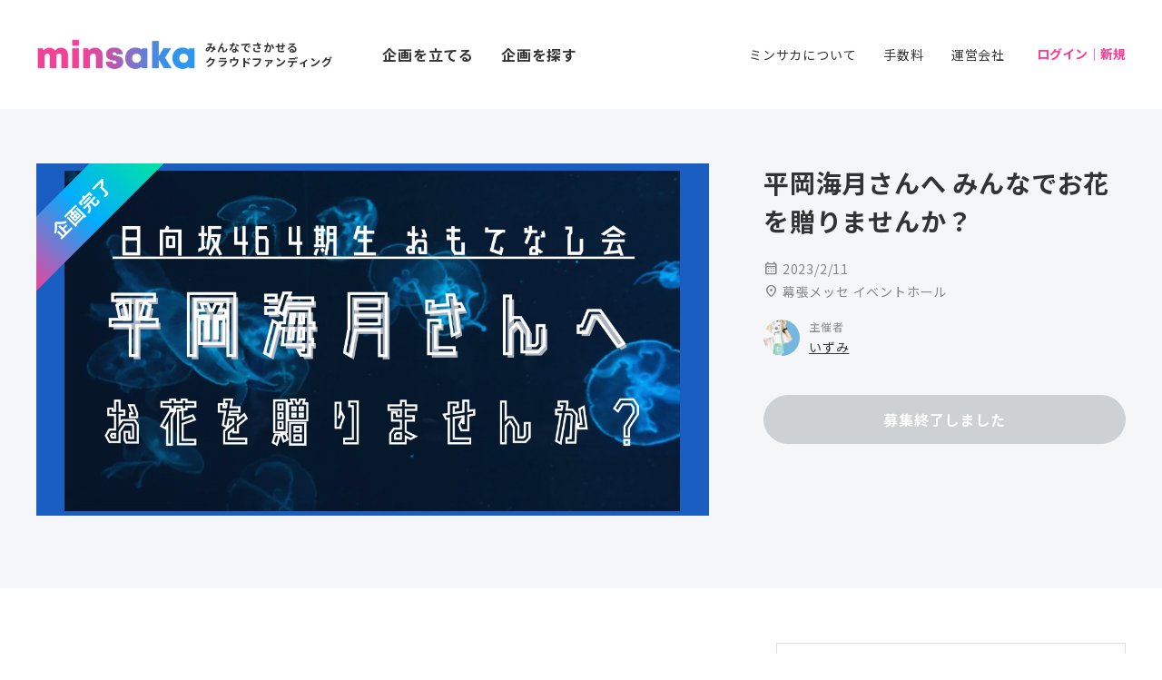

--- FILE ---
content_type: text/html; charset=UTF-8
request_url: https://www.sakaseru.jp/mina/event/forums/b7ab00164075e5230415f3b7ed5ced96
body_size: 77931
content:
<!DOCTYPE HTML>
<html lang="ja">
<head prefix="og: http://ogp.me/ns# website: http://ogp.me/ns/website#">
    <meta charset="utf-8">
    <script>(function(w,d,s,l,i){w[l]=w[l]||[];w[l].push({'gtm.start':
new Date().getTime(),event:'gtm.js'});var f=d.getElementsByTagName(s)[0],
j=d.createElement(s),dl=l!='dataLayer'?'&l='+l:'';j.async=true;j.src=
'https://www.googletagmanager.com/gtm.js?id='+i+dl;f.parentNode.insertBefore(j,f);
})(window,document,'script','dataLayer','GTM-59SXHLW');</script>    <meta http-equiv="X-UA-Compatible" content="IE=edge" />
    <meta http-equiv="X-UA-Compatible" content="requiresActiveX=true" />
    <title>平岡海月さんへ みんなでお花を贈りませんか？の意見募集一覧|minsaka(ミンサカ)</title><meta name="keywords" content="ミンサカ,祝い花,クラウドファンディング,楽屋花,フラスタ,スタンド花,応援広告" >
<meta name="description" content="祝い花贈り企画の意見募集一覧です。2023年初のイベント！
初めて4期生が主役となるイベント！
「おもてなし会」にて、平岡海月さんへ祝花をみんなで贈りませんか？
" ><meta property="og:title" content="平岡海月さんへ みんなでお花を贈りませんか？の意見募集一覧|minsaka(ミンサカ)" />
<meta property="og:type" content="website" />
<meta property="og:url" content="https://www.sakaseru.jp/mina/event/forums/b7ab00164075e5230415f3b7ed5ced96" />
<meta property="og:image" content="https://sakaseru.s3.ap-northeast-1.amazonaws.com/mina/event/original/16729722082038813634.jpg" />
<meta property="og:description" content="祝い花贈り企画の意見募集一覧です。2023年初のイベント！
初めて4期生が主役となるイベント！
「おもてなし会」にて、平岡海月さんへ祝花をみんなで贈りませんか？
" />
<meta name="twitter:card" content="summary_large_image">    <meta name="twitter:card" content="summary_large_image" />
    <meta name="twitter:site" content="@sakaseru_jp" />
    <link rel="shortcut icon" href="/landingpage/mina/images/favicon.ico">
    <link href="/landingpage/css/reset.css" media="screen" rel="stylesheet" type="text/css" >
    <link href="/css/jquery.modal.min.css" media="screen" rel="stylesheet" type="text/css" >
    <link href="https://fonts.googleapis.com/icon?family=Material+Icons+Round"
      rel="stylesheet">
    <link rel="stylesheet" href="https://fonts.googleapis.com/css2?family=Material+Symbols+Rounded:opsz,wght,FILL,GRAD@24,400,0..1,-25..0" />
    <link href="/landingpage/mina/css/pushbar.css" media="screen" rel="stylesheet" type="text/css" >
    <link href="/landingpage/mina/css/style.css" media="screen" rel="stylesheet" type="text/css" >
    <link href="https://fonts.googleapis.com/css?family=Noto+Sans+JP:400,700&display=swap&subset=japanese" rel="stylesheet">
    
    
        <meta name="viewport" content="width=1240">
        
        
    </head>
<body id="event-forums">
    <noscript><iframe src="https://www.googletagmanager.com/ns.html?id=GTM-59SXHLW"
height="0" width="0" style="display:none;visibility:hidden"></iframe></noscript><header>
    
    <div class="inner flexbox f-h-between">

        <div class="left-area flexbox f-v-center">
            <h1><a href="/mina" class="flexbox f-v-center"><img src="/landingpage/mina/images/logo.png" alt="minsaka" class="logo"><span class="sp-none" style="width:160px;">みんなでさかせる<br>クラウドファンディング</span></a></h1>
            <p class="h-link bold sp-none"><a href="/mina/organizer/create-event-confirm-flow">企画を立てる</a></p>
            <p class="h-link bold sp-none"><a href="/mina/search-event">企画を探す</a></p>
        </div>

        <div class="flexbox f-v-center sub-menu">
            <p class="h-link fs-14 sp-none"><a href="/mina/about">ミンサカについて</a></p>
            <p class="h-link fs-14 sp-none"><a href="/mina/about/price">手数料</a></p>
            <p class="h-link fs-14 sp-none"><a href="/mina/about/company">運営会社</a></p>

                        <div class="logged-in"><a href="/mina/sign-in" class="login-link">ログイン｜新規</a></div>
                    </div>
    </div>


    <div data-pushbar-id="spmenuContents" data-pushbar-direction="right" class="menu-contents">
        <div class="flexbox-pc f-v-center">
            <p><a href="/mina"><img src="/landingpage/mina/images/logo.png" alt="minsaka" class="logo"></a></p>
                    </div>
        <div class="flexbox btn-area">
            <p><a href="/mina/organizer/create-event-confirm-flow" class="btn btn-green">企画を立てる</a></p>
            <p><a href="/mina/search-event" class="btn btn-white">企画を探す</a></p>
        </div>
        <ul class="menu-list">
            <li class="large"><a href="/mina/user/joined-events" style="width:auto;">参加した企画</a>　｜　<a href="/mina/user/interested-events" style="width:auto;">興味あり</a></li>
            <li class="large"><a href="/mina/dashboard/events">主催した企画</a></li>
            <li class="large"><a href="/mina/user/profile/">プロフィール</a></li>
            <li class="large msg"><a href="/mina/user/messages/" class="relative">メッセージ</a></li>
            <li><a href="/mina/about">ミンサカについて</a></li>
            <li><a href="/mina/about/price">手数料</a></li>
            <li><a href="/mina/about/company">運営会社</a></li>
            <li><a href="/mina/columns">お役立ちコラム</a></li>
            <li><a href="/mina/contact/development">機能改善の依頼</a></li>
            <li class="border-b"><a href="/mina/contact?is-faq=1">よくある質問・問い合わせ</a></li>
            <li><a href="/mina/user/account">アカウント情報の変更</a></li>
            <li><a href="/mina/user/email-setting">メール配信設定</a></li>
            <li class="border-b"><a href="/mina/user/logout">ログアウト</a></li>
            <li><a href="/fan">オーダーメイド花通販 Sakaseru</a></li>
        </ul>
    </div>
</header>
<main>
    <!--イベントメインコンテンツ -->
    <section class="header detail">
    <div class="header-inner relative">
        <div class="flexbox-pc">
            <div class="relative mv">
                                <div class="event-end done"><span>企画完了</span></div>
                
                <p><img src="https://sakaseru.s3.ap-northeast-1.amazonaws.com/mina/event/original/16729722082038813634.jpg"></p>
            </div>
            <div class="info-area">
                                <h1>
                    平岡海月さんへ みんなでお花を贈りませんか？                </h1>
                <div class="event-info">
                    <p>
                        <span class="material-symbols-rounded" style="font-size:1.2em;">calendar_month</span>
                        2023/2/11                    </p>
                    <p>
                        <span class="material-symbols-rounded" style="font-size:1.2em;">location_on</span>
                        幕張メッセ イベントホール                    </p>
                </div>
                <div class="flexbox f-h-between f-v-center">
                    <a href="/mina/user/profile/38907" class="flexbox f-v-center evener">
                        <p class="icon-photo"><img src="https://sakaseru.s3.ap-northeast-1.amazonaws.com/mina/user/profile/1718814668246820355.jpg"></p>
                        <div>
                            <p class="fs-12 gray">主催者</p>
                            <p class="underline black fs-14">
                                いずみ                            </p>
                        </div>
                    </a>

                    <p class="limit">
                                                                                            </p>
                </div>

                <p class="join-btn">
                                            <a href="#" class="btn btn-pink disabled">募集終了しました</a>
                                    </p>

                            </div>
        </div>
        
                
            </div>
</section>


<div id="modal-interested-list" class="modal">
    <div class="body">
                        <p class="center">興味ありのボタンが押されると、<br>押した人の一覧がここに表示されます。</p>
            </div>
</div>
    <section class="main detail">
        <div class="main-inner flexbox-pc">

           <div class="main-body">

            <!--タブメニュー -->
            <ul class="tab-menu small" id="menu">
    <li><a href="/mina/event/b7ab00164075e5230415f3b7ed5ced96#menu">ホーム</a></li>
    <li><a href="/mina/event/news/b7ab00164075e5230415f3b7ed5ced96#menu">進捗報告</a></li>
    <li>
        <a href="/mina/event/users/b7ab00164075e5230415f3b7ed5ced96#menu">
            参加者<span class="badge badge-grey">17</span>        </a>
    </li>
        <li class="current">
        <a href="/mina/event/forums/b7ab00164075e5230415f3b7ed5ced96#menu">意見募集</a>
    </li>
        
            <li><a href="/mina/event/report/b7ab00164075e5230415f3b7ed5ced96#menu">完了・収支</a></li>
    </ul>
            
                        <ul class="forums-list mb-80">
                                                
                <li class="disabled">
                    <p class="label done">締め切りました</p>
                    
                    <div class="ttl-wrap">
                        <h2>
                            <a href="/mina/event/forum/b7ab00164075e5230415f3b7ed5ced96/358">お花のデザインについて</a>
                        </h2>
                    </div>
                </li>
                                <input type="text" name="copy-url-to-clipboard-src" id="copy-url-to-clipboard-src" value="" style="display:none;">            </ul>
                        
                        <div class="mb-80 mt-40">
                <p class="center">企画に参加すると全ての意見募集が見られます。</p>
                <p class="center mt-20">
                            </div>
            
            <!--SNS -->
            <div class="flexbox f-h-center f-v-center mt-40">
    <p class="fs-12 gray">SNSでシェア</p>
    <div class="sns-icon-line">
        <div class="line-it-button" data-lang="ja" data-type="share-b" data-ver="3" data-url="" data-color="default" data-size="large" data-count="false"></div>
        <script src="https://d.line-scdn.net/r/web/social-plugin/js/thirdparty/loader.min.js" async="async" defer="defer"></script>
    </div>
    <div class="sns-icon-twitter"><a href="http://twitter.com/share?text=「%E5%B9%B3%E5%B2%A1%E6%B5%B7%E6%9C%88%E3%81%95%E3%82%93%E3%81%B8+%E3%81%BF%E3%82%93%E3%81%AA%E3%81%A7%E3%81%8A%E8%8A%B1%E3%82%92%E8%B4%88%E3%82%8A%E3%81%BE%E3%81%9B%E3%82%93%E3%81%8B%EF%BC%9F」を応援します！&hashtags=ミンサカ,minsaka&url=https://www.sakaseru.jp/mina/event/b7ab00164075e5230415f3b7ed5ced96" onClick="window.open(encodeURI(decodeURI(this.href)), 'tweetwindow', 'width=650, height=470, personalbar=0, toolbar=0, scrollbars=1, sizable=1'); return false;"><img src="/new/img/icon_twitter.svg"></a>
    </div>
</div>
        </div>


            <div class="main-side">

                <div class="organizer-profile">
                    <a href="/mina/user/profile/38907">
                        <div class="flexbox mb-10">
                            <p class="icon-photo"><img src="https://sakaseru.s3.ap-northeast-1.amazonaws.com/mina/user/profile/1718814668246820355.jpg"></p>
                            <div>
                                <p class="gray fs-14">主催者</p>
                                <p class="bold">いずみ</p>
                            </div>
                        </div>
                        <div class="txt-area fs-14">
                            <p>
                                                            </p>
                        </div>
                    </a>
                </div>

                <div class="mt-40">
                                                            <a href="/mina/search-event?tags[]=%E6%97%A5%E5%90%91%E5%9D%8246" class="hashtag">日向坂46</a>
                                        <a href="/mina/search-event?tags[]=%E6%97%A5%E5%90%91%E5%9D%8246%EF%BC%94%E6%9C%9F%E7%94%9F%E3%81%8A%E3%82%82%E3%81%A6%E3%81%AA%E3%81%97%E4%BC%9A" class="hashtag">日向坂46４期生おもてなし会</a>
                                        <a href="/mina/search-event?tags[]=%E5%B9%B3%E5%B2%A1%E6%B5%B7%E6%9C%88" class="hashtag">平岡海月</a>
                                                        </div>

                <p class="gray fs-12 mt-30 right">企画ID：795</p>

            </div>
        </div>
        
<div id="modal-login" class="modal">
    <div class="header">ログイン/新規登録をしましょう</div>
    <div class="body">
        <div class="center"><a href="/mina/sign-in" class="btn btn-green"><span class="material-symbols-rounded" style="font-size:1.2em;top:4px;">mail</span> アドレスでログイン/新規登録</a></div>
        <div class="center mt-30"><a href="/mina/sign-in/twitter-login" class="btn btn-x"><svg style="position:relative;top:2px;" width="16" height="17" viewBox="0 0 16 17" fill="none" xmlns="http://www.w3.org/2000/svg"><path d="M9.52217 6.92379L15.4785 0H14.0671L8.89516 6.01183L4.76437 0H0L6.24656 9.09095L0 16.3516H1.41155L6.87321 10.0029L11.2356 16.3516H16L9.52183 6.92379H9.52217ZM7.58887 9.17104L6.95596 8.26579L1.92015 1.06259H4.0882L8.15216 6.8758L8.78507 7.78105L14.0677 15.3373H11.8997L7.58887 9.17139V9.17104Z" fill="white"/></svg> でログイン/新規登録</a></div>
        <p class="center mt-10 fs-14">※Sakaseruが自動投稿することはありません。</p>
    </div>
</div>

    </section>

    <!--関連企画 -->
    
<section class="event-list-area">
            <h2>同じ日に開催される企画</h2>
        <div class="event-list-wrap">
            <ul class="event-list flexwrap f-h-center">
                <li>
    <a href="/mina/event/cff61f6f90a95fa1b603154a68c131f5" style="display:block;">
        <p class="thumb" style="background:url(https://sakaseru.s3.ap-northeast-1.amazonaws.com/mina/event/thumbnail/16742411112079025291.jpg) no-repeat"></p>
        <div class="txt-area">
            <div class="ttl-wrap">
                <h3>日向坂46四期生に祝花を贈ろう！</h3>
            </div>
            <div class="flexbox event-info">
                                <p class="date"><span class="material-symbols-rounded" style="font-size:1.2em;">calendar_month</span> 2023/2/11</p>
                <p class="place"><span class="material-symbols-rounded" style="font-size:1.2em;">location_on</span> 幕張メッセイベントホール</p>
            </div>
            <div class="flexbox f-v-center eventer">
                <p class="icon-photo">
                    <object><a href="/mina/user/profile/54548">
                        <img src="https://sakaseru.s3-ap-northeast-1.amazonaws.com/mina/user/profile/165383734489514518454548.jpg">
                    </a></object>
                </p>
                <p class="fukidashi">四期生の門出を盛大にお祝いしましょう！</p>
            </div>

            <div class="flexbox f-h-between f-v-center event-part-limit">
                <div class="flexbox participant f-h-between f-v-center">
                    <div class="flexbox f-v-center">
                        <p>
                                                            参加
                                                    </p>
                        <!--参加者-->
                                                                        <div class="icon-photo relative">
                                                        <img src="https://sakaseru.s3.ap-northeast-1.amazonaws.com/mina/user/profile/17423042011891238247.jpg">
                                                                                    <img src="/landingpage/mina/images/twitter_icon.jpg">
                                                                                    <img src="/landingpage/mina/images/twitter_icon.jpg">
                                                                                    <img src="/landingpage/mina/images/twitter_icon.jpg">
                                                                                    <img src="https://sakaseru.s3.ap-northeast-1.amazonaws.com/mina/user/profile/17450021461149847357.jpg">
                                                                                    <img src="https://sakaseru.s3.ap-northeast-1.amazonaws.com/mina/user/profile/1733925659438203633.jpg">
                                                                                    <img src="/landingpage/mina/images/twitter_icon.jpg">
                                                                                    <img src="https://sakaseru.s3-ap-northeast-1.amazonaws.com/mina/user/profile/1661325003142625628665439.jpg">
                                                                                    <img src="https://sakaseru.s3.ap-northeast-1.amazonaws.com/mina/user/profile/1702475261113463497.jpg">
                                                                                    <img src="https://sakaseru.s3.ap-northeast-1.amazonaws.com/mina/user/profile/17415044871386214537.jpg">
                                                    </div>
                                                <!--/参加者-->
                    </div>
                    <!--参加人数 -->
                                        <p>38人</p>
                                        <!--/参加人数 -->
                </div>
                <p class="limit">
                                            募集終了
                                    </p>
            </div>
        </div>

                    <div class="event-end done"><span>企画完了</span></div>
            </a>
</li>
<li>
    <a href="/mina/event/822171364031e86b1f44c70ce88a4fa0" style="display:block;">
        <p class="thumb" style="background:url(https://sakaseru.s3.ap-northeast-1.amazonaws.com/mina/event/thumbnail/1673933008625105466.jpg) no-repeat"></p>
        <div class="txt-area">
            <div class="ttl-wrap">
                <h3>おもてなし会渡辺莉奈ちゃんに祝花を送りませんか？</h3>
            </div>
            <div class="flexbox event-info">
                                <p class="date"><span class="material-symbols-rounded" style="font-size:1.2em;">calendar_month</span> 2023/2/11</p>
                <p class="place"><span class="material-symbols-rounded" style="font-size:1.2em;">location_on</span> 幕張メッセ</p>
            </div>
            <div class="flexbox f-v-center eventer">
                <p class="icon-photo">
                    <object><a href="/mina/user/profile/79702">
                        <img src="https://sakaseru.s3.ap-northeast-1.amazonaws.com/mina/user/profile/1690258970183719430179702.jpg">
                    </a></object>
                </p>
                <p class="fukidashi">りなしに喜んでもらいましょー！</p>
            </div>

            <div class="flexbox f-h-between f-v-center event-part-limit">
                <div class="flexbox participant f-h-between f-v-center">
                    <div class="flexbox f-v-center">
                        <p>
                                                            参加
                                                    </p>
                        <!--参加者-->
                                                                        <div class="icon-photo relative">
                                                        <img src="https://sakaseru.s3.ap-northeast-1.amazonaws.com/mina/user/profile/16785050761272242895.jpg">
                                                                                    <img src="https://sakaseru.s3.ap-northeast-1.amazonaws.com/mina/user/profile/1685628483483007416.jpg">
                                                                                    <img src="https://sakaseru.s3.ap-northeast-1.amazonaws.com/mina/user/profile/17364312991082296026.jpg">
                                                                                    <img src="https://sakaseru.s3.ap-northeast-1.amazonaws.com/mina/user/profile/1732852600699859328.jpg">
                                                                                    <img src="https://sakaseru.s3.ap-northeast-1.amazonaws.com/mina/user/profile/1674046115110411995.jpg">
                                                                                    <img src="https://sakaseru.s3.ap-northeast-1.amazonaws.com/mina/user/profile/1674041353185496100.jpg">
                                                                                    <img src="https://sakaseru.s3.ap-northeast-1.amazonaws.com/mina/user/profile/16906198471818406775.jpg">
                                                                                    <img src="https://sakaseru.s3.ap-northeast-1.amazonaws.com/mina/user/profile/16739750901978850905.jpg">
                                                                                    <img src="https://sakaseru.s3.ap-northeast-1.amazonaws.com/mina/user/profile/1673981236185215621584123.jpg">
                                                                                </div>
                                                <!--/参加者-->
                    </div>
                    <!--参加人数 -->
                                        <p>9人</p>
                                        <!--/参加人数 -->
                </div>
                <p class="limit">
                                            募集終了
                                    </p>
            </div>
        </div>

                    <div class="event-end done"><span>企画完了</span></div>
            </a>
</li>
<li>
    <a href="/mina/event/51f2f60bc83ebd41d65ede48e95b1237" style="display:block;">
        <p class="thumb" style="background:url(https://sakaseru.s3.ap-northeast-1.amazonaws.com/mina/event/thumbnail/1673927118840648865.jpg) no-repeat"></p>
        <div class="txt-area">
            <div class="ttl-wrap">
                <h3>おもてなし会で正源司陽子ちゃんに祝花送りませんか？</h3>
            </div>
            <div class="flexbox event-info">
                                <p class="date"><span class="material-symbols-rounded" style="font-size:1.2em;">calendar_month</span> 2023/2/11</p>
                <p class="place"><span class="material-symbols-rounded" style="font-size:1.2em;">location_on</span> 幕張メッセ</p>
            </div>
            <div class="flexbox f-v-center eventer">
                <p class="icon-photo">
                    <object><a href="/mina/user/profile/79702">
                        <img src="https://sakaseru.s3.ap-northeast-1.amazonaws.com/mina/user/profile/1690258970183719430179702.jpg">
                    </a></object>
                </p>
                <p class="fukidashi">お気軽に参加してください</p>
            </div>

            <div class="flexbox f-h-between f-v-center event-part-limit">
                <div class="flexbox participant f-h-between f-v-center">
                    <div class="flexbox f-v-center">
                        <p>
                                                            参加
                                                    </p>
                        <!--参加者-->
                                                                        <div class="icon-photo relative">
                                                        <img src="/landingpage/mina/images/twitter_icon.jpg">
                                                                                    <img src="https://sakaseru.s3.ap-northeast-1.amazonaws.com/mina/user/profile/1691932916230519405.jpg">
                                                                                    <img src="https://sakaseru.s3.ap-northeast-1.amazonaws.com/mina/user/profile/17544655042079980161.jpg">
                                                                                    <img src="https://sakaseru.s3.ap-northeast-1.amazonaws.com/mina/user/profile/17453169241241059355.jpg">
                                                                                    <img src="https://sakaseru.s3.ap-northeast-1.amazonaws.com/mina/user/profile/17564671411584719609.jpg">
                                                                                    <img src="https://sakaseru.s3.ap-northeast-1.amazonaws.com/mina/user/profile/16745639261114534682.jpg">
                                                                                    <img src="https://sakaseru.s3.ap-northeast-1.amazonaws.com/mina/user/profile/1674553727448280230.jpg">
                                                                                    <img src="https://sakaseru.s3.ap-northeast-1.amazonaws.com/mina/user/profile/167065774021272167965996.jpg">
                                                                                    <img src="https://sakaseru.s3.ap-northeast-1.amazonaws.com/mina/user/profile/16743896461751977921.jpg">
                                                                                    <img src="/landingpage/mina/images/twitter_icon.jpg">
                                                    </div>
                                                <!--/参加者-->
                    </div>
                    <!--参加人数 -->
                                        <p>32人</p>
                                        <!--/参加人数 -->
                </div>
                <p class="limit">
                                            募集終了
                                    </p>
            </div>
        </div>

                    <div class="event-end done"><span>企画完了</span></div>
            </a>
</li>
<li>
    <a href="/mina/event/c10b0edf060a39307f18ccdb302aa75a" style="display:block;">
        <p class="thumb" style="background:url(https://sakaseru.s3.ap-northeast-1.amazonaws.com/mina/event/thumbnail/16742094232020233605.jpg) no-repeat"></p>
        <div class="txt-area">
            <div class="ttl-wrap">
                <h3>2/11,12のおもてなし会で宮地すみれさんに祝花を贈りませんか？</h3>
            </div>
            <div class="flexbox event-info">
                                <p class="date"><span class="material-symbols-rounded" style="font-size:1.2em;">calendar_month</span> 2023/2/11</p>
                <p class="place"><span class="material-symbols-rounded" style="font-size:1.2em;">location_on</span> 幕張メッセイベントホール</p>
            </div>
            <div class="flexbox f-v-center eventer">
                <p class="icon-photo">
                    <object><a href="/mina/user/profile/82816">
                        <img src="https://sakaseru.s3.ap-northeast-1.amazonaws.com/mina/user/profile/174652192361630439182816.jpg">
                    </a></object>
                </p>
                <p class="fukidashi">花贈り完了しました！</p>
            </div>

            <div class="flexbox f-h-between f-v-center event-part-limit">
                <div class="flexbox participant f-h-between f-v-center">
                    <div class="flexbox f-v-center">
                        <p>
                                                            参加
                                                    </p>
                        <!--参加者-->
                                                                        <div class="icon-photo relative">
                                                        <img src="/landingpage/mina/images/twitter_icon.jpg">
                                                                                    <img src="https://sakaseru.s3.ap-northeast-1.amazonaws.com/mina/user/profile/1675429204752870229.jpg">
                                                                                    <img src="https://sakaseru.s3.ap-northeast-1.amazonaws.com/mina/user/profile/16788824751802558020.jpg">
                                                                                    <img src="https://sakaseru.s3.ap-northeast-1.amazonaws.com/mina/user/profile/1694176468467743604.jpg">
                                                                                    <img src="https://sakaseru.s3.ap-northeast-1.amazonaws.com/mina/user/profile/168887055993788377281097.jpg">
                                                                                    <img src="https://sakaseru.s3.ap-northeast-1.amazonaws.com/mina/user/profile/17614855781354810633.jpg">
                                                                                    <img src="/landingpage/mina/images/twitter_icon.jpg">
                                                                                    <img src="https://sakaseru.s3.ap-northeast-1.amazonaws.com/mina/user/profile/1769169039454902401.jpg">
                                                                                    <img src="https://sakaseru.s3.ap-northeast-1.amazonaws.com/mina/user/profile/172804741778555533485519.jpg">
                                                                                    <img src="https://sakaseru.s3.ap-northeast-1.amazonaws.com/mina/user/profile/16874507521252477967.jpg">
                                                    </div>
                                                <!--/参加者-->
                    </div>
                    <!--参加人数 -->
                                        <p>28人</p>
                                        <!--/参加人数 -->
                </div>
                <p class="limit">
                                            募集終了
                                    </p>
            </div>
        </div>

                    <div class="event-end done"><span>企画完了</span></div>
            </a>
</li>
<li>
    <a href="/mina/event/a06f83cc759228c68a056699c355c6db" style="display:block;">
        <p class="thumb" style="background:url(https://sakaseru.s3.ap-northeast-1.amazonaws.com/mina/event/thumbnail/16730201171914496552.jpg) no-repeat"></p>
        <div class="txt-area">
            <div class="ttl-wrap">
                <h3>岸帆夏ちゃんに素敵なお花を送りませんか？</h3>
            </div>
            <div class="flexbox event-info">
                                <p class="date"><span class="material-symbols-rounded" style="font-size:1.2em;">calendar_month</span> 2023/2/11</p>
                <p class="place"><span class="material-symbols-rounded" style="font-size:1.2em;">location_on</span> 幕張メッセ</p>
            </div>
            <div class="flexbox f-v-center eventer">
                <p class="icon-photo">
                    <object><a href="/mina/user/profile/67723">
                        <img src="https://sakaseru.s3.ap-northeast-1.amazonaws.com/mina/user/profile/1696758394220019338.jpg">
                    </a></object>
                </p>
                <p class="fukidashi">岸帆夏ちゃんのアイドル人生に幸あれ！！</p>
            </div>

            <div class="flexbox f-h-between f-v-center event-part-limit">
                <div class="flexbox participant f-h-between f-v-center">
                    <div class="flexbox f-v-center">
                        <p>
                                                            参加
                                                    </p>
                        <!--参加者-->
                                                                        <div class="icon-photo relative">
                                                        <img src="https://sakaseru.s3.ap-northeast-1.amazonaws.com/mina/user/profile/1763553655309359832.jpg">
                                                                                    <img src="/landingpage/mina/images/twitter_icon.jpg">
                                                                                    <img src="https://sakaseru.s3.ap-northeast-1.amazonaws.com/mina/user/profile/1687148027656540439.jpg">
                                                                                    <img src="/landingpage/mina/images/twitter_icon.jpg">
                                                                                    <img src="/landingpage/mina/images/twitter_icon.jpg">
                                                                                    <img src="https://sakaseru.s3.ap-northeast-1.amazonaws.com/mina/user/profile/1680383679423969715.jpg">
                                                                                    <img src="https://sakaseru.s3.ap-northeast-1.amazonaws.com/mina/user/profile/1751425783122854886.jpg">
                                                                                    <img src="https://sakaseru.s3.ap-northeast-1.amazonaws.com/mina/user/profile/167395507060769192984073.jpg">
                                                                                    <img src="/landingpage/mina/images/twitter_icon.jpg">
                                                                                    <img src="/landingpage/mina/images/twitter_icon.jpg">
                                                    </div>
                                                <!--/参加者-->
                    </div>
                    <!--参加人数 -->
                                        <p>32人</p>
                                        <!--/参加人数 -->
                </div>
                <p class="limit">
                                            募集終了
                                    </p>
            </div>
        </div>

                    <div class="event-end done"><span>企画完了</span></div>
            </a>
</li>
<li>
    <a href="/mina/event/89606d1635452a18157ed29aa229ed1f" style="display:block;">
        <p class="thumb" style="background:url(https://sakaseru.s3.ap-northeast-1.amazonaws.com/mina/event/thumbnail/16729064441177093931.jpg) no-repeat"></p>
        <div class="txt-area">
            <div class="ttl-wrap">
                <h3>正源司陽子さんにバースデー祝花を贈りませんか？</h3>
            </div>
            <div class="flexbox event-info">
                                <p class="date"><span class="material-symbols-rounded" style="font-size:1.2em;">calendar_month</span> 2023/2/11</p>
                <p class="place"><span class="material-symbols-rounded" style="font-size:1.2em;">location_on</span> 幕張メッセイベントホール</p>
            </div>
            <div class="flexbox f-v-center eventer">
                <p class="icon-photo">
                    <object><a href="/mina/user/profile/82312">
                        <img src="https://sakaseru.s3.ap-northeast-1.amazonaws.com/mina/user/profile/16757544811397481538.jpg">
                    </a></object>
                </p>
                <p class="fukidashi">陽子ちゃんに喜んでもらえるように努めます</p>
            </div>

            <div class="flexbox f-h-between f-v-center event-part-limit">
                <div class="flexbox participant f-h-between f-v-center">
                    <div class="flexbox f-v-center">
                        <p>
                                                            参加
                                                    </p>
                        <!--参加者-->
                                                                        <div class="icon-photo relative">
                                                        <img src="/landingpage/mina/images/twitter_icon.jpg">
                                                                                    <img src="https://sakaseru.s3.ap-northeast-1.amazonaws.com/mina/user/profile/1687412497171237173886827.jpg">
                                                                                    <img src="/landingpage/mina/images/twitter_icon.jpg">
                                                                                    <img src="/landingpage/mina/images/twitter_icon.jpg">
                                                                                    <img src="https://sakaseru.s3.ap-northeast-1.amazonaws.com/mina/user/profile/167567347815924605786816.jpg">
                                                                                    <img src="/landingpage/mina/images/twitter_icon.jpg">
                                                                                    <img src="https://sakaseru.s3.ap-northeast-1.amazonaws.com/mina/user/profile/1693972883164961649586649.jpg">
                                                                                    <img src="https://sakaseru.s3.ap-northeast-1.amazonaws.com/mina/user/profile/17469426611272293184.jpg">
                                                                                    <img src="https://sakaseru.s3.ap-northeast-1.amazonaws.com/mina/user/profile/1744023540881654871.jpg">
                                                                                    <img src="https://sakaseru.s3.ap-northeast-1.amazonaws.com/mina/user/profile/16755626901444359811.jpg">
                                                    </div>
                                                <!--/参加者-->
                    </div>
                    <!--参加人数 -->
                                        <p>71人</p>
                                        <!--/参加人数 -->
                </div>
                <p class="limit">
                                            募集終了
                                    </p>
            </div>
        </div>

                    <div class="event-end done"><span>企画完了</span></div>
            </a>
</li>
<li>
    <a href="/mina/event/b63089aaf6eec035ad384dd518b542ed" style="display:block;">
        <p class="thumb" style="background:url(https://sakaseru.s3.ap-northeast-1.amazonaws.com/mina/event/thumbnail/1672101511831288205.jpg) no-repeat"></p>
        <div class="txt-area">
            <div class="ttl-wrap">
                <h3>4期生おもてなし会て石塚瑶季ちゃんに祝花を贈りませんか？</h3>
            </div>
            <div class="flexbox event-info">
                                <p class="date"><span class="material-symbols-rounded" style="font-size:1.2em;">calendar_month</span> 2023/2/11</p>
                <p class="place"><span class="material-symbols-rounded" style="font-size:1.2em;">location_on</span> 幕張メッセ　イベントホール</p>
            </div>
            <div class="flexbox f-v-center eventer">
                <p class="icon-photo">
                    <object><a href="/mina/user/profile/67580">
                        <img src="https://sakaseru.s3.ap-northeast-1.amazonaws.com/mina/user/profile/1687311422429680091.jpg">
                    </a></object>
                </p>
                <p class="fukidashi">よろしくお願いします！</p>
            </div>

            <div class="flexbox f-h-between f-v-center event-part-limit">
                <div class="flexbox participant f-h-between f-v-center">
                    <div class="flexbox f-v-center">
                        <p>
                                                            参加
                                                    </p>
                        <!--参加者-->
                                                                        <div class="icon-photo relative">
                                                        <img src="https://sakaseru.s3.ap-northeast-1.amazonaws.com/mina/user/profile/1671193334272660137.jpg">
                                                                                    <img src="/landingpage/mina/images/twitter_icon.jpg">
                                                                                    <img src="https://sakaseru.s3.ap-northeast-1.amazonaws.com/mina/user/profile/17684758201486529500.jpg">
                                                                                    <img src="https://sakaseru.s3.ap-northeast-1.amazonaws.com/mina/user/profile/16789398581079321288.jpg">
                                                                                    <img src="https://sakaseru.s3.ap-northeast-1.amazonaws.com/mina/user/profile/174106120853407350959202.jpg">
                                                                                    <img src="/landingpage/mina/images/twitter_icon.jpg">
                                                                                    <img src="https://sakaseru.s3.ap-northeast-1.amazonaws.com/mina/user/profile/16874507521252477967.jpg">
                                                                                    <img src="https://sakaseru.s3.ap-northeast-1.amazonaws.com/mina/user/profile/1720266169104262078575615.jpg">
                                                                                    <img src="https://sakaseru.s3.ap-northeast-1.amazonaws.com/mina/user/profile/16997323531111912205.jpg">
                                                                                    <img src="https://sakaseru.s3.ap-northeast-1.amazonaws.com/mina/user/profile/1697208052230898234.jpg">
                                                    </div>
                                                <!--/参加者-->
                    </div>
                    <!--参加人数 -->
                                        <p>16人</p>
                                        <!--/参加人数 -->
                </div>
                <p class="limit">
                                            募集終了
                                    </p>
            </div>
        </div>

                    <div class="event-end done"><span>企画完了</span></div>
            </a>
</li>
<li>
    <a href="/mina/event/f863987340a00d0f4754e7d185a34ff3" style="display:block;">
        <p class="thumb" style="background:url(https://sakaseru.s3.ap-northeast-1.amazonaws.com/mina/event/thumbnail/16723084361222106276.jpg) no-repeat"></p>
        <div class="txt-area">
            <div class="ttl-wrap">
                <h3>おもてなし会ではるはるに祝花を贈りましょう💐</h3>
            </div>
            <div class="flexbox event-info">
                                <p class="date"><span class="material-symbols-rounded" style="font-size:1.2em;">calendar_month</span> 2023/2/11</p>
                <p class="place"><span class="material-symbols-rounded" style="font-size:1.2em;">location_on</span> 幕張メッセ　イベントホール</p>
            </div>
            <div class="flexbox f-v-center eventer">
                <p class="icon-photo">
                    <object><a href="/mina/user/profile/81495">
                        <img src="https://sakaseru.s3.ap-northeast-1.amazonaws.com/mina/user/profile/167144386055508682881495.jpg">
                    </a></object>
                </p>
                <p class="fukidashi">みんなではるはるをお祝いしましょう❗️</p>
            </div>

            <div class="flexbox f-h-between f-v-center event-part-limit">
                <div class="flexbox participant f-h-between f-v-center">
                    <div class="flexbox f-v-center">
                        <p>
                                                            参加
                                                    </p>
                        <!--参加者-->
                                                                        <div class="icon-photo relative">
                                                        <img src="https://sakaseru.s3.ap-northeast-1.amazonaws.com/mina/user/profile/1675177290404173342.jpg">
                                                                                    <img src="https://sakaseru.s3.ap-northeast-1.amazonaws.com/mina/user/profile/1769067343204700146.jpg">
                                                                                    <img src="https://sakaseru.s3.ap-northeast-1.amazonaws.com/mina/user/profile/17339726731943846413.jpg">
                                                                                    <img src="https://sakaseru.s3.ap-northeast-1.amazonaws.com/mina/user/profile/17611019601778264681.jpg">
                                                                                    <img src="https://sakaseru.s3.ap-northeast-1.amazonaws.com/mina/user/profile/1671015355158744158681136.jpg">
                                                                                    <img src="/landingpage/mina/images/twitter_icon.jpg">
                                                                                    <img src="https://sakaseru.s3.ap-northeast-1.amazonaws.com/mina/user/profile/17197461901057552760.jpg">
                                                                                    <img src="https://sakaseru.s3.ap-northeast-1.amazonaws.com/mina/user/profile/1677936023577326099.jpg">
                                                                                    <img src="https://sakaseru.s3.ap-northeast-1.amazonaws.com/mina/user/profile/1742001382461000134.jpg">
                                                                                    <img src="https://sakaseru.s3.ap-northeast-1.amazonaws.com/mina/user/profile/1731791639870238737.jpg">
                                                    </div>
                                                <!--/参加者-->
                    </div>
                    <!--参加人数 -->
                                        <p>28人</p>
                                        <!--/参加人数 -->
                </div>
                <p class="limit">
                                            募集終了
                                    </p>
            </div>
        </div>

                    <div class="event-end done"><span>企画完了</span></div>
            </a>
</li>
            </ul>
            <p class="center mt-20">
                <a href="/mina/search-event?from_date=2023-02-11&to_date=2023-02-11" class="btn btn-white btn-small">もっと見る</a>
            </p>
        </div>
    
            <h2>関連する企画</h2>
        <div class="event-list-wrap">
            <ul class="event-list flexwrap f-h-center">
                <li>
    <a href="/mina/event/3580bc71b5b6628d1d414a14ef9db746" style="display:block;">
        <p class="thumb" style="background:url(https://www.sakaseru.jp/landingpage/mina/images/event_mv_temp.jpg) no-repeat"></p>
        <div class="txt-area">
            <div class="ttl-wrap">
                <h3>【16thリアルミーグリ・横浜】鶴崎仁香ちゃんへお花を贈りませんか？</h3>
            </div>
            <div class="flexbox event-info">
                                <p class="date"><span class="material-symbols-rounded" style="font-size:1.2em;">calendar_month</span> 2026/2/7</p>
                <p class="place"><span class="material-symbols-rounded" style="font-size:1.2em;">location_on</span> パシフィコ横浜</p>
            </div>
            <div class="flexbox f-v-center eventer">
                <p class="icon-photo">
                    <object><a href="/mina/user/profile/276962">
                        <img src="https://sakaseru.s3.ap-northeast-1.amazonaws.com/mina/user/profile/17680819971088386631276962.jpg">
                    </a></object>
                </p>
                <p class="fukidashi">参加者募集中です！</p>
            </div>

            <div class="flexbox f-h-between f-v-center event-part-limit">
                <div class="flexbox participant f-h-between f-v-center">
                    <div class="flexbox f-v-center">
                        <p>
                                                            参加
                                                    </p>
                        <!--参加者-->
                                                                        <div class="icon-photo relative">
                                                        <img src="https://sakaseru.s3.ap-northeast-1.amazonaws.com/mina/user/profile/17691927281729189883.jpg">
                                                                                    <img src="https://sakaseru.s3.ap-northeast-1.amazonaws.com/mina/user/profile/17431934651483768049.jpg">
                                                                                </div>
                                                <!--/参加者-->
                    </div>
                    <!--参加人数 -->
                                        <p>2人</p>
                                        <!--/参加人数 -->
                </div>
                <p class="limit">
                                                                     残り
                        5 日
                                                            </p>
            </div>
        </div>

            </a>
</li>
<li>
    <a href="/mina/event/27b6c1b806a16408fdf02f6c4708e6a8" style="display:block;">
        <p class="thumb" style="background:url(https://www.sakaseru.jp/landingpage/mina/images/event_mv_temp.jpg) no-repeat"></p>
        <div class="txt-area">
            <div class="ttl-wrap">
                <h3>日向坂46 16thリアミにて渡辺莉奈さんにお花を贈りませんか？</h3>
            </div>
            <div class="flexbox event-info">
                                <p class="date"><span class="material-symbols-rounded" style="font-size:1.2em;">calendar_month</span> 2026/2/7</p>
                <p class="place"><span class="material-symbols-rounded" style="font-size:1.2em;">location_on</span> パシフィコ横浜</p>
            </div>
            <div class="flexbox f-v-center eventer">
                <p class="icon-photo">
                    <object><a href="/mina/user/profile/211420">
                        <img src="https://sakaseru.s3.ap-northeast-1.amazonaws.com/mina/user/profile/17315885771826935220211420.jpg">
                    </a></object>
                </p>
                <p class="fukidashi">参加者募集中です！</p>
            </div>

            <div class="flexbox f-h-between f-v-center event-part-limit">
                <div class="flexbox participant f-h-between f-v-center">
                    <div class="flexbox f-v-center">
                        <p>
                                                            参加
                                                    </p>
                        <!--参加者-->
                                                                        <div class="icon-photo relative">
                                                        <img src="https://sakaseru.s3.ap-northeast-1.amazonaws.com/mina/user/profile/1769246777203268622.jpg">
                                                                                    <img src="https://sakaseru.s3.ap-northeast-1.amazonaws.com/mina/user/profile/1769244518239539676.jpg">
                                                                                    <img src="https://sakaseru.s3.ap-northeast-1.amazonaws.com/mina/user/profile/17692255081473454233.jpg">
                                                                                    <img src="https://sakaseru.s3.ap-northeast-1.amazonaws.com/mina/user/profile/1748237333533445566144035.jpg">
                                                                                    <img src="https://sakaseru.s3.ap-northeast-1.amazonaws.com/mina/user/profile/1769184834660021247207872.jpg">
                                                                                    <img src="https://sakaseru.s3.ap-northeast-1.amazonaws.com/mina/user/profile/1761123266620649383.jpg">
                                                                                    <img src="/landingpage/mina/images/twitter_icon.jpg">
                                                                                    <img src="https://sakaseru.s3.ap-northeast-1.amazonaws.com/mina/user/profile/17677042121251003220.jpg">
                                                                                    <img src="https://sakaseru.s3.ap-northeast-1.amazonaws.com/mina/user/profile/176914387246160563.jpg">
                                                                                    <img src="https://sakaseru.s3.ap-northeast-1.amazonaws.com/mina/user/profile/1745381478601745805251530.jpg">
                                                    </div>
                                                <!--/参加者-->
                    </div>
                    <!--参加人数 -->
                                        <p>13人</p>
                                        <!--/参加人数 -->
                </div>
                <p class="limit">
                                                                     残り
                        2 日
                                                            </p>
            </div>
        </div>

            </a>
</li>
<li>
    <a href="/mina/event/50daca328e740a40dd71fc4cd6b82437" style="display:block;">
        <p class="thumb" style="background:url(https://www.sakaseru.jp/landingpage/mina/images/event_mv_temp.jpg) no-repeat"></p>
        <div class="txt-area">
            <div class="ttl-wrap">
                <h3>渡辺莉奈さんの誕生日ポスターを皆さんで出しませんか？</h3>
            </div>
            <div class="flexbox event-info">
                                <p class="date"><span class="material-symbols-rounded" style="font-size:1.2em;">calendar_month</span> 2026/2/7</p>
                <p class="place"><span class="material-symbols-rounded" style="font-size:1.2em;">location_on</span> </p>
            </div>
            <div class="flexbox f-v-center eventer">
                <p class="icon-photo">
                    <object><a href="/mina/user/profile/211420">
                        <img src="https://sakaseru.s3.ap-northeast-1.amazonaws.com/mina/user/profile/17315885771826935220211420.jpg">
                    </a></object>
                </p>
                <p class="fukidashi">参加者募集中です！</p>
            </div>

            <div class="flexbox f-h-between f-v-center event-part-limit">
                <div class="flexbox participant f-h-between f-v-center">
                    <div class="flexbox f-v-center">
                        <p>
                                                            参加
                                                    </p>
                        <!--参加者-->
                                                                        <div class="icon-photo relative">
                                                        <img src="https://sakaseru.s3.ap-northeast-1.amazonaws.com/mina/user/profile/1769246777203268622.jpg">
                                                                                    <img src="https://sakaseru.s3.ap-northeast-1.amazonaws.com/mina/user/profile/1769184834660021247207872.jpg">
                                                                                    <img src="https://sakaseru.s3.ap-northeast-1.amazonaws.com/mina/user/profile/1769158860156227524.jpg">
                                                                                    <img src="https://sakaseru.s3.ap-northeast-1.amazonaws.com/mina/user/profile/17692255081473454233.jpg">
                                                                                    <img src="https://sakaseru.s3.ap-northeast-1.amazonaws.com/mina/user/profile/1769223484678078190.jpg">
                                                                                    <img src="https://sakaseru.s3.ap-northeast-1.amazonaws.com/mina/user/profile/1743595441950028481143368.jpg">
                                                                                    <img src="https://sakaseru.s3.ap-northeast-1.amazonaws.com/mina/user/profile/1748237333533445566144035.jpg">
                                                                                    <img src="https://sakaseru.s3.ap-northeast-1.amazonaws.com/mina/user/profile/17691957622131057471.jpg">
                                                                                    <img src="https://sakaseru.s3.ap-northeast-1.amazonaws.com/mina/user/profile/17691759061890437201.jpg">
                                                                                    <img src="https://sakaseru.s3.ap-northeast-1.amazonaws.com/mina/user/profile/1761123266620649383.jpg">
                                                    </div>
                                                <!--/参加者-->
                    </div>
                    <!--参加人数 -->
                                        <p>20人</p>
                                        <!--/参加人数 -->
                </div>
                <p class="limit">
                                                                     残り
                        4 日
                                                            </p>
            </div>
        </div>

            </a>
</li>
<li>
    <a href="/mina/event/5aae201d27b43803bbbf7032555b8f33" style="display:block;">
        <p class="thumb" style="background:url(https://sakaseru.s3.ap-northeast-1.amazonaws.com/mina/event/thumbnail/1769066265396725070.jpg) no-repeat"></p>
        <div class="txt-area">
            <div class="ttl-wrap">
                <h3>【横浜リアミ2/7】蔵盛妃那乃さんへお花を贈りませんか？</h3>
            </div>
            <div class="flexbox event-info">
                                <p class="date"><span class="material-symbols-rounded" style="font-size:1.2em;">calendar_month</span> 2026/2/7</p>
                <p class="place"><span class="material-symbols-rounded" style="font-size:1.2em;">location_on</span> パシフィコ横浜</p>
            </div>
            <div class="flexbox f-v-center eventer">
                <p class="icon-photo">
                    <object><a href="/mina/user/profile/266317">
                        <img src="https://sakaseru.s3.ap-northeast-1.amazonaws.com/mina/user/profile/1758628874195644889.jpg">
                    </a></object>
                </p>
                <p class="fukidashi">ひなのんに素敵なお花をお送りしましょう！</p>
            </div>

            <div class="flexbox f-h-between f-v-center event-part-limit">
                <div class="flexbox participant f-h-between f-v-center">
                    <div class="flexbox f-v-center">
                        <p>
                                                            参加
                                                    </p>
                        <!--参加者-->
                                                                        <div class="icon-photo relative">
                                                        <img src="/landingpage/mina/images/twitter_icon.jpg">
                                                                                    <img src="https://sakaseru.s3.ap-northeast-1.amazonaws.com/mina/user/profile/1769180593835331548.jpg">
                                                                                    <img src="https://sakaseru.s3.ap-northeast-1.amazonaws.com/mina/user/profile/1759763359443485372283082.jpg">
                                                                                    <img src="/landingpage/mina/images/twitter_icon.jpg">
                                                                                    <img src="/landingpage/mina/images/twitter_icon.jpg">
                                                                                    <img src="https://sakaseru.s3.ap-northeast-1.amazonaws.com/mina/user/profile/174235694269499277240474.jpg">
                                                                                    <img src="https://sakaseru.s3.ap-northeast-1.amazonaws.com/mina/user/profile/17690737721462418404.jpg">
                                                                                    <img src="/landingpage/mina/images/twitter_icon.jpg">
                                                                                    <img src="https://sakaseru.s3.ap-northeast-1.amazonaws.com/mina/user/profile/17690684012097978601.jpg">
                                                                                    <img src="https://sakaseru.s3.ap-northeast-1.amazonaws.com/mina/user/profile/1769067343204700146.jpg">
                                                    </div>
                                                <!--/参加者-->
                    </div>
                    <!--参加人数 -->
                                        <p>10人</p>
                                        <!--/参加人数 -->
                </div>
                <p class="limit">
                                                                     残り
                        9 日
                                                            </p>
            </div>
        </div>

            </a>
</li>
<li>
    <a href="/mina/event/245d80757193b1625da33d94394df048" style="display:block;">
        <p class="thumb" style="background:url(https://sakaseru.s3.ap-northeast-1.amazonaws.com/mina/event/thumbnail/176905154522991907.jpg) no-repeat"></p>
        <div class="txt-area">
            <div class="ttl-wrap">
                <h3>2/7のリアルミート＆グリートで宮地すみれちゃんにお花を贈りませんか？</h3>
            </div>
            <div class="flexbox event-info">
                                <p class="date"><span class="material-symbols-rounded" style="font-size:1.2em;">calendar_month</span> 2026/2/7</p>
                <p class="place"><span class="material-symbols-rounded" style="font-size:1.2em;">location_on</span> パシフィコ横浜</p>
            </div>
            <div class="flexbox f-v-center eventer">
                <p class="icon-photo">
                    <object><a href="/mina/user/profile/82816">
                        <img src="https://sakaseru.s3.ap-northeast-1.amazonaws.com/mina/user/profile/174652192361630439182816.jpg">
                    </a></object>
                </p>
                <p class="fukidashi">地元開催のリアミをお花で彩りましょう！</p>
            </div>

            <div class="flexbox f-h-between f-v-center event-part-limit">
                <div class="flexbox participant f-h-between f-v-center">
                    <div class="flexbox f-v-center">
                        <p>
                                                            参加
                                                    </p>
                        <!--参加者-->
                                                                        <div class="icon-photo relative">
                                                        <img src="https://sakaseru.s3.ap-northeast-1.amazonaws.com/mina/user/profile/17692525061579719161.jpg">
                                                                                    <img src="https://sakaseru.s3.ap-northeast-1.amazonaws.com/mina/user/profile/1769236363529045873.jpg">
                                                                                    <img src="/landingpage/mina/images/twitter_icon.jpg">
                                                                                    <img src="https://sakaseru.s3.ap-northeast-1.amazonaws.com/mina/user/profile/1769171500487136092.jpg">
                                                                                    <img src="https://sakaseru.s3.ap-northeast-1.amazonaws.com/mina/user/profile/1769169039454902401.jpg">
                                                                                    <img src="https://sakaseru.s3.ap-northeast-1.amazonaws.com/mina/user/profile/1733135447807731195.jpg">
                                                                                    <img src="/landingpage/mina/images/twitter_icon.jpg">
                                                                                    <img src="https://sakaseru.s3.ap-northeast-1.amazonaws.com/mina/user/profile/167709361233870167990026.jpg">
                                                                                    <img src="https://sakaseru.s3.ap-northeast-1.amazonaws.com/mina/user/profile/1769097053617214359.jpg">
                                                                                    <img src="https://sakaseru.s3.ap-northeast-1.amazonaws.com/mina/user/profile/1738552117160340949579154.jpg">
                                                    </div>
                                                <!--/参加者-->
                    </div>
                    <!--参加人数 -->
                                        <p>12人</p>
                                        <!--/参加人数 -->
                </div>
                <p class="limit">
                                                                     残り
                        6 日
                                                            </p>
            </div>
        </div>

            </a>
</li>
<li>
    <a href="/mina/event/c696b18957a6f3801cc978aa4f067196" style="display:block;">
        <p class="thumb" style="background:url(https://sakaseru.s3.ap-northeast-1.amazonaws.com/mina/event/thumbnail/17689284211692727847.jpg) no-repeat"></p>
        <div class="txt-area">
            <div class="ttl-wrap">
                <h3>石塚瑶季さんに16thリアミお花届けましょう</h3>
            </div>
            <div class="flexbox event-info">
                                <p class="date"><span class="material-symbols-rounded" style="font-size:1.2em;">calendar_month</span> 2026/3/8</p>
                <p class="place"><span class="material-symbols-rounded" style="font-size:1.2em;">location_on</span> </p>
            </div>
            <div class="flexbox f-v-center eventer">
                <p class="icon-photo">
                    <object><a href="/mina/user/profile/78166">
                        <img src="https://sakaseru.s3.ap-northeast-1.amazonaws.com/mina/user/profile/1679118903365723183.jpg">
                    </a></object>
                </p>
                <p class="fukidashi">急ではありますが出せれば2か所出したい！</p>
            </div>

            <div class="flexbox f-h-between f-v-center event-part-limit">
                <div class="flexbox participant f-h-between f-v-center">
                    <div class="flexbox f-v-center">
                        <p>
                                                            参加
                                                    </p>
                        <!--参加者-->
                                                                        <div class="icon-photo relative">
                                                        <img src="https://sakaseru.s3.ap-northeast-1.amazonaws.com/mina/user/profile/17676119121595561520.jpg">
                                                                                    <img src="/landingpage/mina/images/twitter_icon.jpg">
                                                                                    <img src="https://sakaseru.s3.ap-northeast-1.amazonaws.com/mina/user/profile/17292467731439835349205845.jpg">
                                                                                    <img src="https://sakaseru.s3.ap-northeast-1.amazonaws.com/mina/user/profile/1767636655140008216.jpg">
                                                                                    <img src="https://sakaseru.s3.ap-northeast-1.amazonaws.com/mina/user/profile/1751862416789680898171081.jpg">
                                                                                    <img src="/landingpage/mina/images/twitter_icon.jpg">
                                                                                    <img src="https://sakaseru.s3.ap-northeast-1.amazonaws.com/mina/user/profile/17676171281839092843.jpg">
                                                                                    <img src="/landingpage/mina/images/twitter_icon.jpg">
                                                                                    <img src="https://sakaseru.s3.ap-northeast-1.amazonaws.com/mina/user/profile/17080106651962987772.jpg">
                                                                                    <img src="/landingpage/mina/images/twitter_icon.jpg">
                                                    </div>
                                                <!--/参加者-->
                    </div>
                    <!--参加人数 -->
                                        <p>33人</p>
                                        <!--/参加人数 -->
                </div>
                <p class="limit">
                                                                     残り
                        33 日
                                                            </p>
            </div>
        </div>

            </a>
</li>
<li>
    <a href="/mina/event/ae642997d6a44a22d6c43bf46fb65711" style="display:block;">
        <p class="thumb" style="background:url(https://sakaseru.s3.ap-northeast-1.amazonaws.com/mina/event/thumbnail/17689196041865088470.jpg) no-repeat"></p>
        <div class="txt-area">
            <div class="ttl-wrap">
                <h3>佐藤優羽さんへ祝花をお贈りしましょう！【16thリアミ@2/7横浜】</h3>
            </div>
            <div class="flexbox event-info">
                                <p class="date"><span class="material-symbols-rounded" style="font-size:1.2em;">calendar_month</span> 2026/2/7</p>
                <p class="place"><span class="material-symbols-rounded" style="font-size:1.2em;">location_on</span> パシフィコ横浜</p>
            </div>
            <div class="flexbox f-v-center eventer">
                <p class="icon-photo">
                    <object><a href="/mina/user/profile/244297">
                        <img src="https://sakaseru.s3.ap-northeast-1.amazonaws.com/mina/user/profile/17469847081914607507244297.jpg">
                    </a></object>
                </p>
                <p class="fukidashi">参加者募集中です！</p>
            </div>

            <div class="flexbox f-h-between f-v-center event-part-limit">
                <div class="flexbox participant f-h-between f-v-center">
                    <div class="flexbox f-v-center">
                        <p>
                                                            参加
                                                    </p>
                        <!--参加者-->
                                                                        <div class="icon-photo relative">
                                                        <img src="https://sakaseru.s3.ap-northeast-1.amazonaws.com/mina/user/profile/1769158860156227524.jpg">
                                                                                </div>
                                                <!--/参加者-->
                    </div>
                    <!--参加人数 -->
                                        <p>1人</p>
                                        <!--/参加人数 -->
                </div>
                <p class="limit">
                                                                     残り
                        6 日
                                                            </p>
            </div>
        </div>

            </a>
</li>
<li>
    <a href="/mina/event/4eb387180b43738364d3fbe430e2a4de" style="display:block;">
        <p class="thumb" style="background:url(https://sakaseru.s3.ap-northeast-1.amazonaws.com/mina/event/thumbnail/17689911841435562092.jpg) no-repeat"></p>
        <div class="txt-area">
            <div class="ttl-wrap">
                <h3>【クリフハンガー🎶京都リアミ】大野愛実ちゃん祝花企画🩵</h3>
            </div>
            <div class="flexbox event-info">
                                <p class="date"><span class="material-symbols-rounded" style="font-size:1.2em;">calendar_month</span> 2026/3/8</p>
                <p class="place"><span class="material-symbols-rounded" style="font-size:1.2em;">location_on</span> 京都パルスプラザ</p>
            </div>
            <div class="flexbox f-v-center eventer">
                <p class="icon-photo">
                    <object><a href="/mina/user/profile/264386">
                        <img src="https://sakaseru.s3.ap-northeast-1.amazonaws.com/mina/user/profile/1749655787378483100264386.jpg">
                    </a></object>
                </p>
                <p class="fukidashi">まなみんの初センターをお祝いしましょう！</p>
            </div>

            <div class="flexbox f-h-between f-v-center event-part-limit">
                <div class="flexbox participant f-h-between f-v-center">
                    <div class="flexbox f-v-center">
                        <p>
                                                            参加
                                                    </p>
                        <!--参加者-->
                                                                        <div class="icon-photo relative">
                                                        <img src="https://sakaseru.s3.ap-northeast-1.amazonaws.com/mina/user/profile/17689780841382613349.jpg">
                                                                                </div>
                                                <!--/参加者-->
                    </div>
                    <!--参加人数 -->
                                        <p>1人</p>
                                        <!--/参加人数 -->
                </div>
                <p class="limit">
                                                                     残り
                        34 日
                                                            </p>
            </div>
        </div>

            </a>
</li>
            </ul>
            <p class="center mt-20">
                <a href="/mina/search-event?tags[]=日向坂46&tags[]=日向坂46４期生おもてなし会&tags[]=平岡海月" class="btn btn-white btn-small">もっと見る</a>
            </p>
        </div>
    </section>

<section class="bnr-area">
    <ul class="flexbox-pc">
        <li><a href="/mina/ouen-koukoku"><img src="/landingpage/mina/images/bnr_ouenkoukoku.jpg"></a></li>
        <li><a href="/mina/about"><img src="/landingpage/mina/images/bnr_about.jpg"></a></li>
        <li><a href="/mina/about/price"><img src="/landingpage/mina/images/bnr_price.jpg"></a></li>
    </ul>
</section>

</main>

<footer>

    <p class="footer-logo"><a href="/mina"><img src="/landingpage/mina/images/logo.png" alt="minsaka"></a></p>
    <p class="fs-14 mb-40"><a href="/mina/about">サービスについて</a> ｜ <a href="/mina/news">お知らせ</a> ｜ <a href="/mina/contact?is-faq=1">よくある質問・問い合わせ</a>　｜　<a href="/mina/contact/development">機能改善の依頼</a></p>

    <p class="mb-40 bold"><a href="/" target="_blank">オーダーメイド花通販 Sakaseru <span class="material-symbols-rounded">select_window</span></a></p>

    <div class="footer-bnr mb-60">
        <a href="/hiring-flower-designers" target="_blank">
            <picture>
                <source srcset="/new/img/bnr_recruit_florist.jpg" media="(min-width: 600px)">
                <img src="/new/img/bnr_recruit_florist_sp.jpg">
            </picture>
        </a>
    </div>

    <small class="mb-10"><a href="/mina/about/company">運営会社</a>　<a href="/mina/agreement/terms-of-service">利用規約</a>　<a href="/mina/agreement/privacy-policy">プライバシーポリシー</a>　<a href="/mina/agreement/commercial-transactions">特定商取引法に関する記述</a></small>

    <small>Copyright © Sakaseru Inc. All rights reserverd.</small>
</footer>
    <script type="text/javascript" src="/new/js/jquery.min.js"></script>
    <script type="text/javascript" src="/js/jquery.modal.min.js"></script>
    <script type="text/javascript" src="/landingpage/mina/js/pushbar.js"></script>
    <script type="text/javascript" src="/landingpage/mina/js/common.js"></script>
    <script type="text/javascript" src="/js/notify.min.js"></script>
    <script type="text/javascript" src="/js/purl.js"></script>
    <script type="text/javascript" src="/landingpage/mina/js/sakaseru-notify.js"></script>
    
    <script type="text/javascript" src="/landingpage/mina/js/popper.js"></script>
<script type="text/javascript" src="/landingpage/mina/js/tippy.js"></script>
<script type="text/javascript" src="/landingpage/mina/js/event/forums.js"></script>
<script type="text/javascript" src="/landingpage/mina/js/event/interested-button.js"></script></body>
</html>


--- FILE ---
content_type: text/javascript
request_url: https://www.sakaseru.jp/landingpage/mina/js/event/interested-button.js
body_size: 1364
content:
$(function(){
    // 興味ありボタン挙動
    $(document).on('click', '.interested_button', function(){
        var star = $('.interested_star');
        if (star.hasClass('on')){
            star.removeClass('on');
        }else{
            star.addClass('on');
        }
        
        // api
        var eventId = $(this).data('event-id');
        if (eventId){
            $.ajax({
                type : 'post',
                url : '/mina/api/add-or-remove-interested',
                dataType : 'json',
                data : {
                    'event-id' : eventId
                }
            }).then(
                function(data){
                    if (data.code == 200){
                        $('#interested_user_count').text(data.data.preview.total_count);
                        var interestedUsers = data.data.preview.users;
                        var interestedUsersHtml = '';
                        if (interestedUsers.length > 0){
                            for (const i in interestedUsers){
                                var imageUrl = interestedUsers[i].profile_image_url;
                                interestedUsersHtml += `<img src="${imageUrl}">`;
                            }
                        }
                        $('#interested_user_icon_photos').html(interestedUsersHtml);
                    }
                },
                function(data){}
            );
        }
    });
})

--- FILE ---
content_type: text/javascript
request_url: https://www.sakaseru.jp/landingpage/mina/js/event/forums.js
body_size: 1199
content:
$(function(){
    // クリップボードにコピー
    $(document).on('click', '.copy-url-to-clipboard', function(){
        var tooltip = tippy('#'+$(this).attr('id'), {
            content: "コピーしました！",
            trigger: 'click',
            animation: 'fade',
            onShow(instance) {setTimeout(() => {instance.hide();}, 1500);}
        });
        $('#copy-url-to-clipboard-src').val($(this).attr('forum-url'));
        clipBoardCopy('copy-url-to-clipboard-src');
        tooltip[0].show();
    });
})

function clipBoardCopy(elementName) {
    // コピー対象の要素を取得
    var copytext = document.getElementById(elementName);
    copytext.style.display = 'block';
    if (navigator.userAgent.match(/ipad|ipod|iphone/i)) {
        try {
            copytext.readOnly = false;
            var range = document.createRange();
            range.selectNode(copytext);
            window.getSelection().addRange(range);
            document.execCommand("copy");
            copytext.readOnly = true;
        } catch (e) {
            copytext.readOnly = true;
        }
    } else {
        try {
            copytext.select();
            document.execCommand('copy');
        } catch (e) {
        }
    }
    copytext.style.display = 'none';
};
